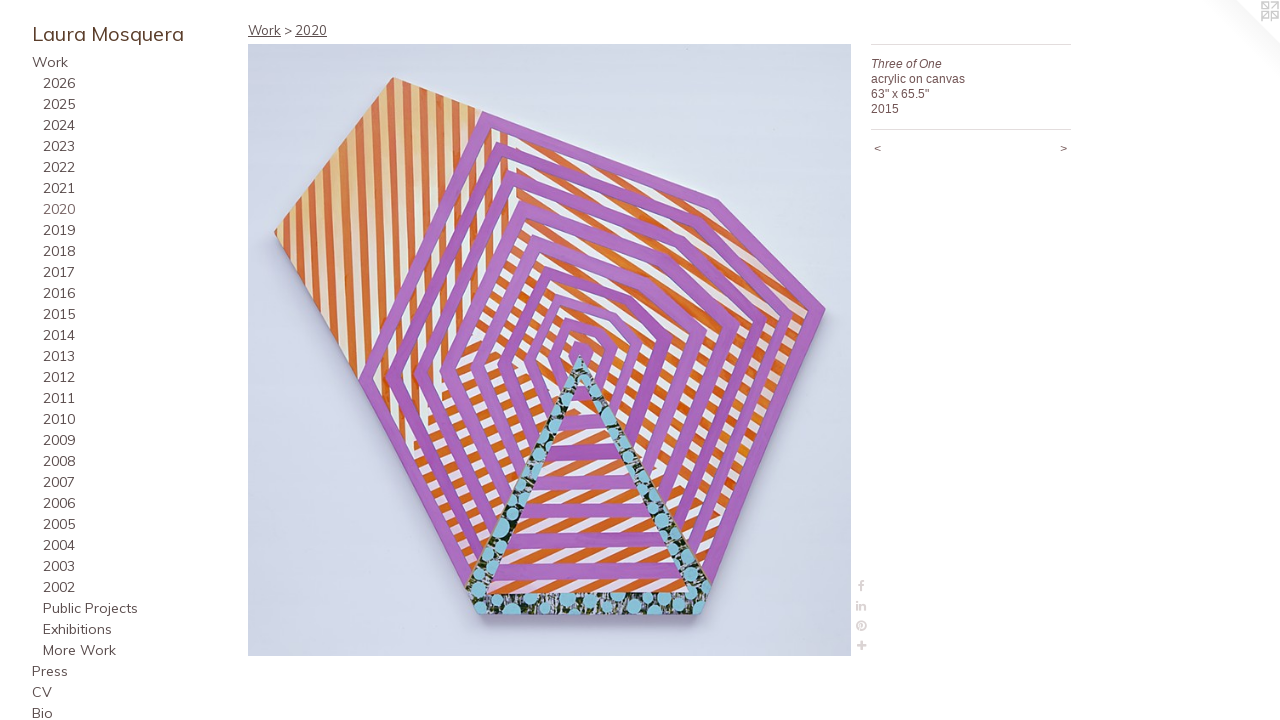

--- FILE ---
content_type: text/html;charset=utf-8
request_url: https://lauramosquera.com/artwork/3844904-Three%20of%20One.html
body_size: 4759
content:
<!doctype html><html class="no-js a-image mobile-title-align--center has-mobile-menu-icon--left p-artwork has-page-nav l-bricks mobile-menu-align--center has-wall-text "><head><meta charset="utf-8" /><meta content="IE=edge" http-equiv="X-UA-Compatible" /><meta http-equiv="X-OPP-Site-Id" content="515" /><meta http-equiv="X-OPP-Revision" content="1383" /><meta http-equiv="X-OPP-Locke-Environment" content="production" /><meta http-equiv="X-OPP-Locke-Release" content="v0.0.141" /><title>Laura Mosquera</title><link rel="canonical" href="https://lauramosquera.com/artwork/3844904-Three%20of%20One.html" /><meta content="website" property="og:type" /><meta property="og:url" content="https://lauramosquera.com/artwork/3844904-Three%20of%20One.html" /><meta property="og:title" content="Three of One" /><meta content="width=device-width, initial-scale=1" name="viewport" /><link type="text/css" rel="stylesheet" href="//cdnjs.cloudflare.com/ajax/libs/normalize/3.0.2/normalize.min.css" /><link type="text/css" rel="stylesheet" media="only all" href="//maxcdn.bootstrapcdn.com/font-awesome/4.3.0/css/font-awesome.min.css" /><link type="text/css" rel="stylesheet" media="not all and (min-device-width: 600px) and (min-device-height: 600px)" href="/release/locke/production/v0.0.141/css/small.css" /><link type="text/css" rel="stylesheet" media="only all and (min-device-width: 600px) and (min-device-height: 600px)" href="/release/locke/production/v0.0.141/css/large-bricks.css" /><link type="text/css" rel="stylesheet" media="not all and (min-device-width: 600px) and (min-device-height: 600px)" href="/r17695415090000001383/css/small-site.css" /><link type="text/css" rel="stylesheet" media="only all and (min-device-width: 600px) and (min-device-height: 600px)" href="/r17695415090000001383/css/large-site.css" /><link type="text/css" rel="stylesheet" media="only all and (min-device-width: 600px) and (min-device-height: 600px)" href="//fonts.googleapis.com/css?family=Muli" /><link type="text/css" rel="stylesheet" media="not all and (min-device-width: 600px) and (min-device-height: 600px)" href="//fonts.googleapis.com/css?family=Muli&amp;text=MENUHomeWrkPsCVBiStancLu%20q" /><script>window.OPP = window.OPP || {};
OPP.modernMQ = 'only all';
OPP.smallMQ = 'not all and (min-device-width: 600px) and (min-device-height: 600px)';
OPP.largeMQ = 'only all and (min-device-width: 600px) and (min-device-height: 600px)';
OPP.downURI = '/x/5/1/5/515/.down';
OPP.gracePeriodURI = '/x/5/1/5/515/.grace_period';
OPP.imgL = function (img) {
  !window.lazySizes && img.onerror();
};
OPP.imgE = function (img) {
  img.onerror = img.onload = null;
  img.src = img.getAttribute('data-src');
  //img.srcset = img.getAttribute('data-srcset');
};</script><script src="/release/locke/production/v0.0.141/js/modernizr.js"></script><script src="/release/locke/production/v0.0.141/js/masonry.js"></script><script src="/release/locke/production/v0.0.141/js/respimage.js"></script><script src="/release/locke/production/v0.0.141/js/ls.aspectratio.js"></script><script src="/release/locke/production/v0.0.141/js/lazysizes.js"></script><script src="/release/locke/production/v0.0.141/js/large.js"></script><script src="/release/locke/production/v0.0.141/js/hammer.js"></script><script>if (!Modernizr.mq('only all')) { document.write('<link type="text/css" rel="stylesheet" href="/release/locke/production/v0.0.141/css/minimal.css">') }</script><meta name="google-site-verification" content="NskV6suiTdL9p7nNfLpMr/3Tf7fN2s7dTWr9gZlaGd8=" /><style>.media-max-width {
  display: block;
}

@media (min-height: 3388px) {

  .media-max-width {
    max-width: 2839.0px;
  }

}

@media (max-height: 3388px) {

  .media-max-width {
    max-width: 83.78993055555556vh;
  }

}</style><script>(function(i,s,o,g,r,a,m){i['GoogleAnalyticsObject']=r;i[r]=i[r]||function(){
(i[r].q=i[r].q||[]).push(arguments)},i[r].l=1*new Date();a=s.createElement(o),
m=s.getElementsByTagName(o)[0];a.async=1;a.src=g;m.parentNode.insertBefore(a,m)
})(window,document,'script','//www.google-analytics.com/analytics.js','ga');
ga('create', 'UA-1042212-1', 'auto');
ga('send', 'pageview');</script></head><body><header id="header"><a class=" site-title" href="/home.html"><span class=" site-title-text u-break-word">Laura Mosquera</span><div class=" site-title-media"></div></a><a id="mobile-menu-icon" class="mobile-menu-icon hidden--no-js hidden--large"><svg viewBox="0 0 21 17" width="21" height="17" fill="currentColor"><rect x="0" y="0" width="21" height="3" rx="0"></rect><rect x="0" y="7" width="21" height="3" rx="0"></rect><rect x="0" y="14" width="21" height="3" rx="0"></rect></svg></a></header><nav class=" hidden--large"><ul class=" site-nav"><li class="nav-item nav-home "><a class="nav-link " href="/home.html">Home</a></li><li class="nav-item expanded nav-museum "><a class="nav-link " href="/section/2705.html">Work</a><ul><li class="nav-gallery nav-item expanded "><a class="nav-link " href="/section/546068-2026.html">2026</a></li><li class="nav-gallery nav-item expanded "><a class="nav-link " href="/section/537236-2025.html">2025</a></li><li class="nav-gallery nav-item expanded "><a class="nav-link " href="/section/534925-2024.html">2024</a></li><li class="nav-gallery nav-item expanded "><a class="nav-link " href="/section/524418-2023.html">2023</a></li><li class="nav-gallery nav-item expanded "><a class="nav-link " href="/section/512712-2022.html">2022</a></li><li class="nav-gallery nav-item expanded "><a class="nav-link " href="/section/489394-2021.html">2021</a></li><li class="nav-gallery nav-item expanded "><a class="selected nav-link " href="/section/422961-2020.html">2020</a></li><li class="nav-gallery nav-item expanded "><a class="nav-link " href="/section/511371-2019.html">2019</a></li><li class="nav-gallery nav-item expanded "><a class="nav-link " href="/section/511372-2018.html">2018</a></li><li class="nav-gallery nav-item expanded "><a class="nav-link " href="/section/511375-2017.html">2017</a></li><li class="nav-gallery nav-item expanded "><a class="nav-link " href="/section/432580-2016.html">2016</a></li><li class="nav-gallery nav-item expanded "><a class="nav-link " href="/section/360110-2015.html">2015</a></li><li class="nav-gallery nav-item expanded "><a class="nav-link " href="/section/511376-2014.html">2014</a></li><li class="nav-gallery nav-item expanded "><a class="nav-link " href="/section/511377-2013.html">2013</a></li><li class="nav-gallery nav-item expanded "><a class="nav-link " href="/section/511378-2012.html">2012</a></li><li class="nav-gallery nav-item expanded "><a class="nav-link " href="/section/511379-2011.html">2011</a></li><li class="nav-gallery nav-item expanded "><a class="nav-link " href="/section/511985-2010.html">2010</a></li><li class="nav-gallery nav-item expanded "><a class="nav-link " href="/section/511986-2009.html">2009</a></li><li class="nav-gallery nav-item expanded "><a class="nav-link " href="/artwork/5097677-Will%20You.html">2008</a></li><li class="nav-gallery nav-item expanded "><a class="nav-link " href="/section/511991-2007.html">2007</a></li><li class="nav-gallery nav-item expanded "><a class="nav-link " href="/section/511989-2006.html">2006</a></li><li class="nav-gallery nav-item expanded "><a class="nav-link " href="/section/511994-2005.html">2005</a></li><li class="nav-gallery nav-item expanded "><a class="nav-link " href="/section/511995-2004.html">2004</a></li><li class="nav-gallery nav-item expanded "><a class="nav-link " href="/section/511996-2003.html">2003</a></li><li class="nav-gallery nav-item expanded "><a class="nav-link " href="/section/511997-2002.html">2002</a></li><li class="nav-item expanded nav-museum "><a class="nav-link " href="/section/2708-Public%20Projects.html">Public Projects</a><ul><li class="nav-gallery nav-item "><a class="nav-link " href="/section/3770-Chicago%20Red%20line%20stop.html">Chicago Red line stop</a></li><li class="nav-gallery nav-item "><a class="nav-link " href="/section/3782-Federal%20Reserve%20Bank.html">Federal Reserve Bank</a></li></ul></li><li class="nav-item expanded nav-museum "><a class="nav-link " href="/section/147440-Exhibitions.html">Exhibitions</a><ul><li class="nav-gallery nav-item "><a class="nav-link " href="/section/465306-Close%20to%20the%20Bone%20and%20Skin%2c%20Rosefsky%20gallery%20at%20Binghamton%20University%2c%202018.html">Close to the Bone and Skin, Rosefsky gallery at Binghamton University, 2018</a></li><li class="nav-gallery nav-item "><a class="nav-link " href="/section/457551-Flatbed%20Picture%20Planes%2c%20Betty%20Foy%20Sanders%20Department%20of%20Art%2c%20Georgia%20Southern%20University%2c%202017.html">Flatbed Picture Planes</a></li><li class="nav-gallery nav-item "><a class="nav-link " href="/section/149965-%e2%80%9cSelected%20Works%20from%20the%20MCA%20Collection%3a%20Focus%20on%20UBS%2012x12%2c%e2%80%9d%20Museum%20of%20Contemporary%20Art%20Chicago%2c%202010.html">“Selected Works from the MCA Collection: Focus on UBS 12x12,” Museum of Contemporary Art Chicago, 2010</a></li><li class="nav-gallery nav-item "><a class="nav-link " href="/section/147442-%22The%20Thick%20Of%20It%22Hall%20Street%20GallerySavannah%2c%20GA%2e%2c%202010.html">"The Thick Of It"
Hall Street Gallery
Savannah, GA., 2010</a></li><li class="nav-gallery nav-item "><a class="nav-link " href="/section/207056-%22Beauty%20in%20the%20Breakdown%2c%22%20sixspace%20gallery%2c%20Los%20Angeles%2c%20CA%2e%2c%202005.html">"Beauty in the Breakdown," sixspace gallery, Los Angeles, CA., 2005</a></li><li class="nav-gallery nav-item "><a class="nav-link " href="/section/476330-Editor%e2%80%99s%20Choice%2c%20Laura%20Mosquera%20and%20John%20Sparagana%2c%20moniquemeloche%20gallery%2c%202004.html">Editor’s Choice, Laura Mosquera and John Sparagana, moniquemeloche gallery, 2004</a></li><li class="nav-gallery nav-item "><a class="nav-link " href="/section/476329-We%20Know%20What%20Makes%20You%20Feel%20Good%2c%20October%209%20%e2%80%93%20October%209%2c%202001.html">We Know What Makes You Feel Good, October 9 – October 9, 2001</a></li><li class="nav-gallery nav-item "><a class="nav-link " href="/section/476328-MCA%20UBS%2012%20x%2012%3a%20New%20Artists%2fNew%20Work%3a%20Laura%20Mosquera%2c%202001.html">MCA UBS 12 x 12: New Artists/New Work: Laura Mosquera, 2001</a></li></ul></li><li class="nav-gallery nav-item expanded "><a class="nav-link " href="/artwork/4581409-CV.html">More Work</a></li></ul></li><li class="nav-pdf-links nav-item "><a class="nav-link " href="/pdfs.html">Press</a></li><li class="nav-item nav-outside2 "><a class="nav-link " href="/artwork/4581409-CV.html">CV</a></li><li class="nav-flex1 nav-item "><a class="nav-link " href="/page/1-Bio.html">Bio</a></li><li class="nav-flex2 nav-item "><a class="nav-link " href="/page/2-Statement.html">Statement</a></li><li class="nav-item nav-contact "><a class="nav-link " href="/contact.html">Contact</a></li></ul></nav><div class=" content"><nav class=" hidden--small" id="nav"><header><a class=" site-title" href="/home.html"><span class=" site-title-text u-break-word">Laura Mosquera</span><div class=" site-title-media"></div></a></header><ul class=" site-nav"><li class="nav-item nav-home "><a class="nav-link " href="/home.html">Home</a></li><li class="nav-item expanded nav-museum "><a class="nav-link " href="/section/2705.html">Work</a><ul><li class="nav-gallery nav-item expanded "><a class="nav-link " href="/section/546068-2026.html">2026</a></li><li class="nav-gallery nav-item expanded "><a class="nav-link " href="/section/537236-2025.html">2025</a></li><li class="nav-gallery nav-item expanded "><a class="nav-link " href="/section/534925-2024.html">2024</a></li><li class="nav-gallery nav-item expanded "><a class="nav-link " href="/section/524418-2023.html">2023</a></li><li class="nav-gallery nav-item expanded "><a class="nav-link " href="/section/512712-2022.html">2022</a></li><li class="nav-gallery nav-item expanded "><a class="nav-link " href="/section/489394-2021.html">2021</a></li><li class="nav-gallery nav-item expanded "><a class="selected nav-link " href="/section/422961-2020.html">2020</a></li><li class="nav-gallery nav-item expanded "><a class="nav-link " href="/section/511371-2019.html">2019</a></li><li class="nav-gallery nav-item expanded "><a class="nav-link " href="/section/511372-2018.html">2018</a></li><li class="nav-gallery nav-item expanded "><a class="nav-link " href="/section/511375-2017.html">2017</a></li><li class="nav-gallery nav-item expanded "><a class="nav-link " href="/section/432580-2016.html">2016</a></li><li class="nav-gallery nav-item expanded "><a class="nav-link " href="/section/360110-2015.html">2015</a></li><li class="nav-gallery nav-item expanded "><a class="nav-link " href="/section/511376-2014.html">2014</a></li><li class="nav-gallery nav-item expanded "><a class="nav-link " href="/section/511377-2013.html">2013</a></li><li class="nav-gallery nav-item expanded "><a class="nav-link " href="/section/511378-2012.html">2012</a></li><li class="nav-gallery nav-item expanded "><a class="nav-link " href="/section/511379-2011.html">2011</a></li><li class="nav-gallery nav-item expanded "><a class="nav-link " href="/section/511985-2010.html">2010</a></li><li class="nav-gallery nav-item expanded "><a class="nav-link " href="/section/511986-2009.html">2009</a></li><li class="nav-gallery nav-item expanded "><a class="nav-link " href="/artwork/5097677-Will%20You.html">2008</a></li><li class="nav-gallery nav-item expanded "><a class="nav-link " href="/section/511991-2007.html">2007</a></li><li class="nav-gallery nav-item expanded "><a class="nav-link " href="/section/511989-2006.html">2006</a></li><li class="nav-gallery nav-item expanded "><a class="nav-link " href="/section/511994-2005.html">2005</a></li><li class="nav-gallery nav-item expanded "><a class="nav-link " href="/section/511995-2004.html">2004</a></li><li class="nav-gallery nav-item expanded "><a class="nav-link " href="/section/511996-2003.html">2003</a></li><li class="nav-gallery nav-item expanded "><a class="nav-link " href="/section/511997-2002.html">2002</a></li><li class="nav-item expanded nav-museum "><a class="nav-link " href="/section/2708-Public%20Projects.html">Public Projects</a><ul><li class="nav-gallery nav-item "><a class="nav-link " href="/section/3770-Chicago%20Red%20line%20stop.html">Chicago Red line stop</a></li><li class="nav-gallery nav-item "><a class="nav-link " href="/section/3782-Federal%20Reserve%20Bank.html">Federal Reserve Bank</a></li></ul></li><li class="nav-item expanded nav-museum "><a class="nav-link " href="/section/147440-Exhibitions.html">Exhibitions</a><ul><li class="nav-gallery nav-item "><a class="nav-link " href="/section/465306-Close%20to%20the%20Bone%20and%20Skin%2c%20Rosefsky%20gallery%20at%20Binghamton%20University%2c%202018.html">Close to the Bone and Skin, Rosefsky gallery at Binghamton University, 2018</a></li><li class="nav-gallery nav-item "><a class="nav-link " href="/section/457551-Flatbed%20Picture%20Planes%2c%20Betty%20Foy%20Sanders%20Department%20of%20Art%2c%20Georgia%20Southern%20University%2c%202017.html">Flatbed Picture Planes</a></li><li class="nav-gallery nav-item "><a class="nav-link " href="/section/149965-%e2%80%9cSelected%20Works%20from%20the%20MCA%20Collection%3a%20Focus%20on%20UBS%2012x12%2c%e2%80%9d%20Museum%20of%20Contemporary%20Art%20Chicago%2c%202010.html">“Selected Works from the MCA Collection: Focus on UBS 12x12,” Museum of Contemporary Art Chicago, 2010</a></li><li class="nav-gallery nav-item "><a class="nav-link " href="/section/147442-%22The%20Thick%20Of%20It%22Hall%20Street%20GallerySavannah%2c%20GA%2e%2c%202010.html">"The Thick Of It"
Hall Street Gallery
Savannah, GA., 2010</a></li><li class="nav-gallery nav-item "><a class="nav-link " href="/section/207056-%22Beauty%20in%20the%20Breakdown%2c%22%20sixspace%20gallery%2c%20Los%20Angeles%2c%20CA%2e%2c%202005.html">"Beauty in the Breakdown," sixspace gallery, Los Angeles, CA., 2005</a></li><li class="nav-gallery nav-item "><a class="nav-link " href="/section/476330-Editor%e2%80%99s%20Choice%2c%20Laura%20Mosquera%20and%20John%20Sparagana%2c%20moniquemeloche%20gallery%2c%202004.html">Editor’s Choice, Laura Mosquera and John Sparagana, moniquemeloche gallery, 2004</a></li><li class="nav-gallery nav-item "><a class="nav-link " href="/section/476329-We%20Know%20What%20Makes%20You%20Feel%20Good%2c%20October%209%20%e2%80%93%20October%209%2c%202001.html">We Know What Makes You Feel Good, October 9 – October 9, 2001</a></li><li class="nav-gallery nav-item "><a class="nav-link " href="/section/476328-MCA%20UBS%2012%20x%2012%3a%20New%20Artists%2fNew%20Work%3a%20Laura%20Mosquera%2c%202001.html">MCA UBS 12 x 12: New Artists/New Work: Laura Mosquera, 2001</a></li></ul></li><li class="nav-gallery nav-item expanded "><a class="nav-link " href="/artwork/4581409-CV.html">More Work</a></li></ul></li><li class="nav-pdf-links nav-item "><a class="nav-link " href="/pdfs.html">Press</a></li><li class="nav-item nav-outside2 "><a class="nav-link " href="/artwork/4581409-CV.html">CV</a></li><li class="nav-flex1 nav-item "><a class="nav-link " href="/page/1-Bio.html">Bio</a></li><li class="nav-flex2 nav-item "><a class="nav-link " href="/page/2-Statement.html">Statement</a></li><li class="nav-item nav-contact "><a class="nav-link " href="/contact.html">Contact</a></li></ul><footer><div class=" copyright">© LAURA MOSQUERA</div><div class=" credit"><a href="http://otherpeoplespixels.com/ref/lauramosquera.com" target="_blank">Website by OtherPeoplesPixels</a></div></footer></nav><main id="main"><a class=" logo hidden--small" href="http://otherpeoplespixels.com/ref/lauramosquera.com" title="Website by OtherPeoplesPixels" target="_blank"></a><div class=" page clearfix media-max-width"><h1 class="parent-title title"><a href="/section/2705.html" class="root title-segment hidden--small">Work</a><span class=" title-sep hidden--small"> &gt; </span><a class=" title-segment" href="/section/422961-2020.html">2020</a></h1><div class=" media-and-info"><div class=" page-media-wrapper media"><a class=" page-media" title="Three of One" href="/artwork/3844905-Three%20of%20One%2c%20detail.html" id="media"><img data-aspectratio="2839/2880" class="u-img " alt="Three of One" src="//img-cache.oppcdn.com/fixed/515/assets/HHstouXWpyDvbZy6.jpg" srcset="//img-cache.oppcdn.com/img/v1.0/s:515/t:QkxBTksrVEVYVCtIRVJF/p:12/g:tl/o:2.5/a:50/q:90/2839x2880-HHstouXWpyDvbZy6.jpg/2839x2880/af1b3e68428c5d338a58dc2278567082.jpg 2839w,
//img-cache.oppcdn.com/img/v1.0/s:515/t:QkxBTksrVEVYVCtIRVJF/p:12/g:tl/o:2.5/a:50/q:90/2520x1220-HHstouXWpyDvbZy6.jpg/1202x1220/ca04151ff3469398156487818a3057c4.jpg 1202w,
//img-cache.oppcdn.com/img/v1.0/s:515/t:QkxBTksrVEVYVCtIRVJF/p:12/g:tl/o:2.5/a:50/q:90/984x4096-HHstouXWpyDvbZy6.jpg/984x998/1c3fad3becb7c0f77ea090cb1f336a89.jpg 984w,
//img-cache.oppcdn.com/img/v1.0/s:515/t:QkxBTksrVEVYVCtIRVJF/p:12/g:tl/o:2.5/a:50/q:90/1640x830-HHstouXWpyDvbZy6.jpg/818x830/160afc9528fcb522be8d837371d338c7.jpg 818w,
//img-cache.oppcdn.com/img/v1.0/s:515/t:QkxBTksrVEVYVCtIRVJF/p:12/g:tl/o:2.5/a:50/q:90/1400x720-HHstouXWpyDvbZy6.jpg/709x720/4d59dbfbc0aa770076b2840e2b0c1b4a.jpg 709w,
//img-cache.oppcdn.com/img/v1.0/s:515/t:QkxBTksrVEVYVCtIRVJF/p:12/g:tl/o:2.5/a:50/q:90/640x4096-HHstouXWpyDvbZy6.jpg/640x649/7a8c5d66c24e4051aff9906b49c7a5df.jpg 640w,
//img-cache.oppcdn.com/img/v1.0/s:515/t:QkxBTksrVEVYVCtIRVJF/p:12/g:tl/o:2.5/a:50/q:90/984x588-HHstouXWpyDvbZy6.jpg/579x588/4f7bd08f9aedc7ffa1314eaea10122e2.jpg 579w,
//img-cache.oppcdn.com/fixed/515/assets/HHstouXWpyDvbZy6.jpg 473w" sizes="(max-device-width: 599px) 100vw,
(max-device-height: 599px) 100vw,
(max-width: 473px) 473px,
(max-height: 480px) 473px,
(max-width: 579px) 579px,
(max-height: 588px) 579px,
(max-width: 640px) 640px,
(max-height: 649px) 640px,
(max-width: 709px) 709px,
(max-height: 720px) 709px,
(max-width: 818px) 818px,
(max-height: 830px) 818px,
(max-width: 984px) 984px,
(max-height: 998px) 984px,
(max-width: 1202px) 1202px,
(max-height: 1220px) 1202px,
2839px" /></a><a class=" zoom-corner" style="display: none" id="zoom-corner"><span class=" zoom-icon fa fa-search-plus"></span></a><div class="share-buttons a2a_kit social-icons hidden--small" data-a2a-title="Three of One" data-a2a-url="https://lauramosquera.com/artwork/3844904-Three%20of%20One.html"><a class="u-img-link a2a_button_facebook share-button "><span class="facebook social-icon fa-facebook fa "></span></a><a class="u-img-link share-button a2a_button_linkedin "><span class="linkedin social-icon fa-linkedin fa "></span></a><a class="u-img-link a2a_button_pinterest share-button "><span class="fa-pinterest social-icon pinterest fa "></span></a><a target="_blank" class="u-img-link share-button a2a_dd " href="https://www.addtoany.com/share_save"><span class="social-icon share fa-plus fa "></span></a></div></div><div class=" info border-color"><div class=" wall-text border-color"><div class=" wt-item wt-title">Three of One</div><div class=" wt-item wt-media">acrylic on canvas</div><div class=" wt-item wt-dimensions">63" x 65.5"</div><div class=" wt-item wt-date">2015</div></div><div class=" page-nav hidden--small border-color clearfix"><a class=" prev" id="artwork-prev" href="/artwork/3937299-Grasp%2c%20Clench%2c%20Slip.html">&lt; <span class=" m-hover-show">previous</span></a> <a class=" next" id="artwork-next" href="/artwork/3844905-Three%20of%20One%2c%20detail.html"><span class=" m-hover-show">next</span> &gt;</a></div></div></div><div class="share-buttons a2a_kit social-icons hidden--large" data-a2a-title="Three of One" data-a2a-url="https://lauramosquera.com/artwork/3844904-Three%20of%20One.html"><a class="u-img-link a2a_button_facebook share-button "><span class="facebook social-icon fa-facebook fa "></span></a><a class="u-img-link share-button a2a_button_linkedin "><span class="linkedin social-icon fa-linkedin fa "></span></a><a class="u-img-link a2a_button_pinterest share-button "><span class="fa-pinterest social-icon pinterest fa "></span></a><a target="_blank" class="u-img-link share-button a2a_dd " href="https://www.addtoany.com/share_save"><span class="social-icon share fa-plus fa "></span></a></div></div></main></div><footer><div class=" copyright">© LAURA MOSQUERA</div><div class=" credit"><a href="http://otherpeoplespixels.com/ref/lauramosquera.com" target="_blank">Website by OtherPeoplesPixels</a></div></footer><div class=" modal zoom-modal" style="display: none" id="zoom-modal"><style>@media (min-aspect-ratio: 2839/2880) {

  .zoom-media {
    width: auto;
    max-height: 2880px;
    height: 100%;
  }

}

@media (max-aspect-ratio: 2839/2880) {

  .zoom-media {
    height: auto;
    max-width: 2839px;
    width: 100%;
  }

}
@supports (object-fit: contain) {
  img.zoom-media {
    object-fit: contain;
    width: 100%;
    height: 100%;
    max-width: 2839px;
    max-height: 2880px;
  }
}</style><div class=" zoom-media-wrapper"><img onerror="OPP.imgE(this);" onload="OPP.imgL(this);" data-src="//img-cache.oppcdn.com/fixed/515/assets/HHstouXWpyDvbZy6.jpg" data-srcset="//img-cache.oppcdn.com/img/v1.0/s:515/t:QkxBTksrVEVYVCtIRVJF/p:12/g:tl/o:2.5/a:50/q:90/2839x2880-HHstouXWpyDvbZy6.jpg/2839x2880/af1b3e68428c5d338a58dc2278567082.jpg 2839w,
//img-cache.oppcdn.com/img/v1.0/s:515/t:QkxBTksrVEVYVCtIRVJF/p:12/g:tl/o:2.5/a:50/q:90/2520x1220-HHstouXWpyDvbZy6.jpg/1202x1220/ca04151ff3469398156487818a3057c4.jpg 1202w,
//img-cache.oppcdn.com/img/v1.0/s:515/t:QkxBTksrVEVYVCtIRVJF/p:12/g:tl/o:2.5/a:50/q:90/984x4096-HHstouXWpyDvbZy6.jpg/984x998/1c3fad3becb7c0f77ea090cb1f336a89.jpg 984w,
//img-cache.oppcdn.com/img/v1.0/s:515/t:QkxBTksrVEVYVCtIRVJF/p:12/g:tl/o:2.5/a:50/q:90/1640x830-HHstouXWpyDvbZy6.jpg/818x830/160afc9528fcb522be8d837371d338c7.jpg 818w,
//img-cache.oppcdn.com/img/v1.0/s:515/t:QkxBTksrVEVYVCtIRVJF/p:12/g:tl/o:2.5/a:50/q:90/1400x720-HHstouXWpyDvbZy6.jpg/709x720/4d59dbfbc0aa770076b2840e2b0c1b4a.jpg 709w,
//img-cache.oppcdn.com/img/v1.0/s:515/t:QkxBTksrVEVYVCtIRVJF/p:12/g:tl/o:2.5/a:50/q:90/640x4096-HHstouXWpyDvbZy6.jpg/640x649/7a8c5d66c24e4051aff9906b49c7a5df.jpg 640w,
//img-cache.oppcdn.com/img/v1.0/s:515/t:QkxBTksrVEVYVCtIRVJF/p:12/g:tl/o:2.5/a:50/q:90/984x588-HHstouXWpyDvbZy6.jpg/579x588/4f7bd08f9aedc7ffa1314eaea10122e2.jpg 579w,
//img-cache.oppcdn.com/fixed/515/assets/HHstouXWpyDvbZy6.jpg 473w" data-sizes="(max-device-width: 599px) 100vw,
(max-device-height: 599px) 100vw,
(max-width: 473px) 473px,
(max-height: 480px) 473px,
(max-width: 579px) 579px,
(max-height: 588px) 579px,
(max-width: 640px) 640px,
(max-height: 649px) 640px,
(max-width: 709px) 709px,
(max-height: 720px) 709px,
(max-width: 818px) 818px,
(max-height: 830px) 818px,
(max-width: 984px) 984px,
(max-height: 998px) 984px,
(max-width: 1202px) 1202px,
(max-height: 1220px) 1202px,
2839px" class="zoom-media lazyload hidden--no-js " alt="Three of One" /><noscript><img class="zoom-media " alt="Three of One" src="//img-cache.oppcdn.com/fixed/515/assets/HHstouXWpyDvbZy6.jpg" /></noscript></div></div><div class=" offline"></div><script src="/release/locke/production/v0.0.141/js/small.js"></script><script src="/release/locke/production/v0.0.141/js/artwork.js"></script><script>var a2a_config = a2a_config || {};a2a_config.prioritize = ['facebook','twitter','linkedin','googleplus','pinterest','instagram','tumblr','share'];a2a_config.onclick = 1;(function(){  var a = document.createElement('script');  a.type = 'text/javascript'; a.async = true;  a.src = '//static.addtoany.com/menu/page.js';  document.getElementsByTagName('head')[0].appendChild(a);})();</script><script>window.oppa=window.oppa||function(){(oppa.q=oppa.q||[]).push(arguments)};oppa('config','pathname','production/v0.0.141/515');oppa('set','g','true');oppa('set','l','bricks');oppa('set','p','artwork');oppa('set','a','image');oppa('rect','m','media','main');oppa('send');</script><script async="" src="/release/locke/production/v0.0.141/js/analytics.js"></script><script src="https://otherpeoplespixels.com/static/enable-preview.js"></script></body></html>

--- FILE ---
content_type: text/css;charset=utf-8
request_url: https://lauramosquera.com/r17695415090000001383/css/large-site.css
body_size: 484
content:
body {
  background-color: #FFFFFF;
  font-weight: normal;
  font-style: normal;
  font-family: "Lucida Sans Unicode", "Lucida Grande", sans-serif;
}

body {
  color: #725555;
}

main a {
  color: #725555;
}

main a:hover {
  text-decoration: underline;
  color: #8f6b6b;
}

main a:visited {
  color: #8f6b6b;
}

.site-title, .mobile-menu-icon {
  color: #5a3d2a;
}

.site-nav, .mobile-menu-link, nav:before, nav:after {
  color: #5b4d4d;
}

.site-nav a {
  color: #5b4d4d;
}

.site-nav a:hover {
  text-decoration: none;
  color: #776464;
}

.site-nav a:visited {
  color: #5b4d4d;
}

.site-nav a.selected {
  color: #776464;
}

.site-nav:hover a.selected {
  color: #5b4d4d;
}

footer {
  color: #725555;
}

footer a {
  color: #725555;
}

footer a:hover {
  text-decoration: underline;
  color: #8f6b6b;
}

footer a:visited {
  color: #8f6b6b;
}

.title, .news-item-title, .flex-page-title {
  color: #5b4d4d;
}

.title a {
  color: #5b4d4d;
}

.title a:hover {
  text-decoration: none;
  color: #776464;
}

.title a:visited {
  color: #5b4d4d;
}

.hr, .hr-before:before, .hr-after:after, .hr-before--small:before, .hr-before--large:before, .hr-after--small:after, .hr-after--large:after {
  border-top-color: #d1c2c2;
}

.button {
  background: #725555;
  color: #FFFFFF;
}

.social-icon {
  background-color: #725555;
  color: #FFFFFF;
}

.welcome-modal {
  background-color: #FFFFFF;
}

.share-button .social-icon {
  color: #725555;
}

.site-title {
  font-family: "Muli", sans-serif;
  font-style: normal;
  font-weight: 400;
}

.site-nav {
  font-family: "Muli", sans-serif;
  font-style: normal;
  font-weight: 400;
}

.section-title, .parent-title, .news-item-title, .link-name, .preview-placeholder, .preview-image, .flex-page-title {
  font-family: "Muli", sans-serif;
  font-style: normal;
  font-weight: 400;
}

body {
  font-size: 12px;
}

.site-title {
  font-size: 20px;
}

.site-nav {
  font-size: 14px;
}

.title, .news-item-title, .link-name, .flex-page-title {
  font-size: 13px;
}

.border-color {
  border-color: hsla(0, 14.572865%, 39.019608%, 0.2);
}

.p-artwork .page-nav a {
  color: #725555;
}

.p-artwork .page-nav a:hover {
  text-decoration: none;
  color: #725555;
}

.p-artwork .page-nav a:visited {
  color: #725555;
}

.wordy {
  text-align: left;
}

--- FILE ---
content_type: text/css;charset=utf-8
request_url: https://lauramosquera.com/r17695415090000001383/css/small-site.css
body_size: 351
content:
body {
  background-color: #FFFFFF;
  font-weight: normal;
  font-style: normal;
  font-family: "Lucida Sans Unicode", "Lucida Grande", sans-serif;
}

body {
  color: #725555;
}

main a {
  color: #725555;
}

main a:hover {
  text-decoration: underline;
  color: #8f6b6b;
}

main a:visited {
  color: #8f6b6b;
}

.site-title, .mobile-menu-icon {
  color: #5a3d2a;
}

.site-nav, .mobile-menu-link, nav:before, nav:after {
  color: #5b4d4d;
}

.site-nav a {
  color: #5b4d4d;
}

.site-nav a:hover {
  text-decoration: none;
  color: #776464;
}

.site-nav a:visited {
  color: #5b4d4d;
}

.site-nav a.selected {
  color: #776464;
}

.site-nav:hover a.selected {
  color: #5b4d4d;
}

footer {
  color: #725555;
}

footer a {
  color: #725555;
}

footer a:hover {
  text-decoration: underline;
  color: #8f6b6b;
}

footer a:visited {
  color: #8f6b6b;
}

.title, .news-item-title, .flex-page-title {
  color: #5b4d4d;
}

.title a {
  color: #5b4d4d;
}

.title a:hover {
  text-decoration: none;
  color: #776464;
}

.title a:visited {
  color: #5b4d4d;
}

.hr, .hr-before:before, .hr-after:after, .hr-before--small:before, .hr-before--large:before, .hr-after--small:after, .hr-after--large:after {
  border-top-color: #d1c2c2;
}

.button {
  background: #725555;
  color: #FFFFFF;
}

.social-icon {
  background-color: #725555;
  color: #FFFFFF;
}

.welcome-modal {
  background-color: #FFFFFF;
}

.site-title {
  font-family: "Muli", sans-serif;
  font-style: normal;
  font-weight: 400;
}

nav {
  font-family: "Muli", sans-serif;
  font-style: normal;
  font-weight: 400;
}

.wordy {
  text-align: left;
}

.site-title {
  font-size: 2.1875rem;
}

footer .credit a {
  color: #725555;
}

--- FILE ---
content_type: text/css; charset=utf-8
request_url: https://fonts.googleapis.com/css?family=Muli&text=MENUHomeWrkPsCVBiStancLu%20q
body_size: -412
content:
@font-face {
  font-family: 'Muli';
  font-style: normal;
  font-weight: 400;
  src: url(https://fonts.gstatic.com/l/font?kit=7Aulp_0qiz-aVz7u3PJLcUMYOFnOkHk12-m9xmCClShYQLcUcWkgongo82aj8u98P0MThijqhbRBqw&skey=2b55aa3f2f059b75&v=v34) format('woff2');
}


--- FILE ---
content_type: text/plain
request_url: https://www.google-analytics.com/j/collect?v=1&_v=j102&a=73656585&t=pageview&_s=1&dl=https%3A%2F%2Flauramosquera.com%2Fartwork%2F3844904-Three%2520of%2520One.html&ul=en-us%40posix&dt=Laura%20Mosquera&sr=1280x720&vp=1280x720&_u=IEBAAEABAAAAACAAI~&jid=37969405&gjid=105114881&cid=1886976343.1769709745&tid=UA-1042212-1&_gid=1891165003.1769709745&_r=1&_slc=1&z=1419973709
body_size: -451
content:
2,cG-JV0RVDCF86